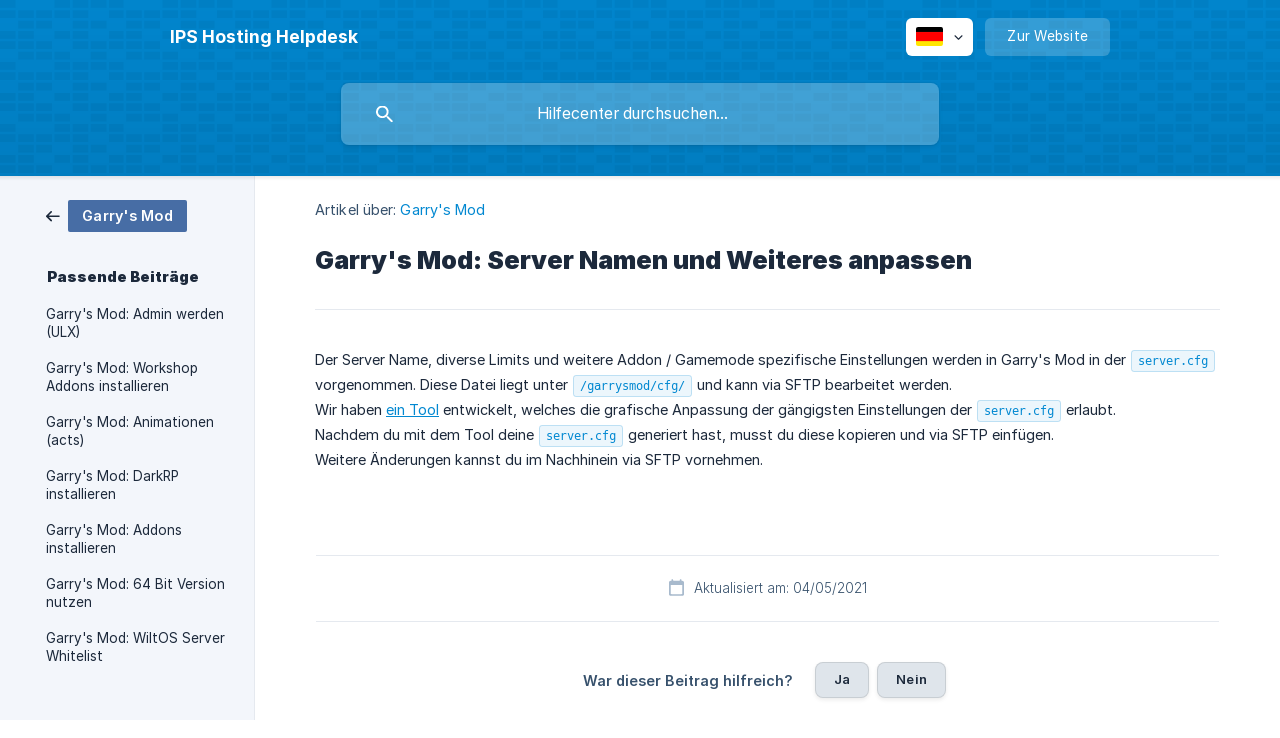

--- FILE ---
content_type: text/html; charset=utf-8
request_url: https://help.ips-hosting.com/de/article/garrys-mod-server-namen-und-weiteres-anpassen-1pw4mk/
body_size: 3271
content:
<!DOCTYPE html><html lang="de" dir="ltr"><head><meta http-equiv="Content-Type" content="text/html; charset=utf-8"><meta name="viewport" content="width=device-width, initial-scale=1"><meta property="og:locale" content="de"><meta property="og:site_name" content="IPS Hosting Helpdesk"><meta property="og:type" content="website"><link rel="icon" href="https://image.crisp.chat/avatar/website/4dede948-8a0a-4047-9637-438d57cc76d0/512/?1767584610877"><link rel="apple-touch-icon" href="https://image.crisp.chat/avatar/website/4dede948-8a0a-4047-9637-438d57cc76d0/512/?1767584610877"><meta name="msapplication-TileColor" content="#0288d1"><meta name="msapplication-TileImage" content="https://image.crisp.chat/avatar/website/4dede948-8a0a-4047-9637-438d57cc76d0/512/?1767584610877"><style type="text/css">*::selection {
  background: rgba(2, 136, 209, .2);
}

.csh-theme-background-color-default {
  background-color: #0288d1;
}

.csh-theme-background-color-light {
  background-color: #F3F6FB;
}

.csh-theme-background-color-light-alpha {
  background-color: rgba(243, 246, 251, .4);
}

.csh-button.csh-button-accent {
  background-color: #0288d1;
}

.csh-article .csh-article-content article a {
  color: #0288d1;
}

.csh-article .csh-article-content article .csh-markdown.csh-markdown-title.csh-markdown-title-h1 {
  border-color: #0288d1;
}

.csh-article .csh-article-content article .csh-markdown.csh-markdown-code.csh-markdown-code-inline {
  background: rgba(2, 136, 209, .075);
  border-color: rgba(2, 136, 209, .2);
  color: #0288d1;
}

.csh-article .csh-article-content article .csh-markdown.csh-markdown-list .csh-markdown-list-item:before {
  background: #0288d1;
}</style><title>Garry's Mod: Server Namen und Weiteres anpassen
 | IPS Hosting Helpdesk</title><script type="text/javascript">window.$crisp = [];

CRISP_WEBSITE_ID = "4dede948-8a0a-4047-9637-438d57cc76d0";

CRISP_RUNTIME_CONFIG = {
  locale : "de"
};

(function(){d=document;s=d.createElement("script");s.src="https://client.crisp.chat/l.js";s.async=1;d.getElementsByTagName("head")[0].appendChild(s);})();
</script><meta name="description" content="In dieser Anleitung erfährst du, wie du den Namen deines Garry's Mod Servers, diverse Limits und weitere EInstellungen mit Hilfe der server.cfg anpasst."><meta property="og:title" content="Garry's Mod: Server Namen und Weiteres anpassen"><meta property="og:description" content="In dieser Anleitung erfährst du, wie du den Namen deines Garry's Mod Servers, diverse Limits und weitere EInstellungen mit Hilfe der server.cfg anpasst."><meta property="og:url" content="https://help.ips-hosting.com/de/article/garrys-mod-server-namen-und-weiteres-anpassen-1pw4mk/"><link rel="canonical" href="https://help.ips-hosting.com/de/article/garrys-mod-server-namen-und-weiteres-anpassen-1pw4mk/"><link rel="stylesheet" href="https://static.crisp.help/stylesheets/libs/libs.min.css?cab684e1a7bb62be3262de4a4981867d5" type="text/css"/><link rel="stylesheet" href="https://static.crisp.help/stylesheets/site/common/common.min.css?cb2eaf9866345a2d605e060f8c0501802" type="text/css"/><link rel="stylesheet" href="https://static.crisp.help/stylesheets/site/article/article.min.css?c92f425829625ea78e33cbec6e4f0b6f0" type="text/css"/><script src="https://static.crisp.help/javascripts/libs/libs.min.js?cc65891880bdd167ff8283d9cce758f89" type="text/javascript"></script><script src="https://static.crisp.help/javascripts/site/common/common.min.js?c5f0f134299f2d0db933944eddeb077a8" type="text/javascript"></script><script src="https://static.crisp.help/javascripts/site/article/article.min.js?c241500dab9546fd730c9f061251c784e" type="text/javascript"></script></head><body><header role="banner"><div class="csh-wrapper"><div class="csh-header-main"><a href="/de/" role="none" class="csh-header-main-logo"><span class="csh-header-main-logo-name csh-font-sans-semibold">IPS Hosting Helpdesk</span></a><div role="none" class="csh-header-main-actions"><div data-expanded="false" role="none" onclick="CrispHelpdeskCommon.toggle_language()" class="csh-header-main-actions-locale"><div class="csh-header-main-actions-locale-current"><span data-country="de" class="csh-flag"><span class="csh-flag-image"></span></span></div><ul><li><a href="/de/" data-current="true" role="none" class="csh-font-sans-medium"><span data-country="de" class="csh-flag"><span class="csh-flag-image"></span></span>German</a></li></ul></div><a href="https://www.ips-hosting.com/" target="_blank" rel="noopener noreferrer" role="none" class="csh-header-main-actions-website"><span class="csh-header-main-actions-website-itself csh-font-sans-regular">Zur Website</span></a></div><span class="csh-clear"></span></div><form action="/de/includes/search/" role="search" onsubmit="return false" data-target-suggest="/de/includes/suggest/" data-target-report="/de/includes/report/" data-has-emphasis="false" data-has-focus="false" data-expanded="false" data-pending="false" class="csh-header-search"><span class="csh-header-search-field"><input type="search" name="search_query" autocomplete="off" autocorrect="off" autocapitalize="off" maxlength="100" placeholder="Hilfecenter durchsuchen..." aria-label="Hilfecenter durchsuchen..." role="searchbox" onfocus="CrispHelpdeskCommon.toggle_search_focus(true)" onblur="CrispHelpdeskCommon.toggle_search_focus(false)" onkeydown="CrispHelpdeskCommon.key_search_field(event)" onkeyup="CrispHelpdeskCommon.type_search_field(this)" onsearch="CrispHelpdeskCommon.search_search_field(this)" class="csh-font-sans-regular"><span class="csh-header-search-field-autocomplete csh-font-sans-regular"></span><span class="csh-header-search-field-ruler"><span class="csh-header-search-field-ruler-text csh-font-sans-semibold"></span></span></span><div class="csh-header-search-results"></div></form></div><div data-tile="signal" data-has-banner="false" class="csh-header-background csh-theme-background-color-default"></div></header><div id="body" class="csh-theme-background-color-light csh-body-full"><div class="csh-wrapper csh-wrapper-full csh-wrapper-large"><div class="csh-article"><aside role="complementary"><div class="csh-aside"><div class="csh-article-category csh-navigation"><a href="/de/category/garrys-mod-9117wc/" role="link" class="csh-navigation-back csh-navigation-back-item"><span data-has-category="true" class="csh-category-badge csh-font-sans-medium">Garry's Mod</span></a></div><p class="csh-aside-title csh-text-wrap csh-font-sans-bold">Passende Beiträge</p><ul role="list"><li role="listitem"><a href="/de/article/garrys-mod-admin-werden-ulx-161dvdu/" role="link" class="csh-aside-spaced csh-text-wrap csh-font-sans-regular">Garry's Mod: Admin werden (ULX)</a></li><li role="listitem"><a href="/de/article/garrys-mod-workshop-addons-installieren-1ar86dl/" role="link" class="csh-aside-spaced csh-text-wrap csh-font-sans-regular">Garry's Mod: Workshop Addons installieren</a></li><li role="listitem"><a href="/de/article/garrys-mod-animationen-acts-9jpbjs/" role="link" class="csh-aside-spaced csh-text-wrap csh-font-sans-regular">Garry's Mod: Animationen (acts)</a></li><li role="listitem"><a href="/de/article/garrys-mod-darkrp-installieren-lxtk1j/" role="link" class="csh-aside-spaced csh-text-wrap csh-font-sans-regular">Garry's Mod: DarkRP installieren</a></li><li role="listitem"><a href="/de/article/garrys-mod-addons-installieren-1jx08tv/" role="link" class="csh-aside-spaced csh-text-wrap csh-font-sans-regular">Garry's Mod: Addons installieren</a></li><li role="listitem"><a href="/de/article/garrys-mod-64-bit-version-nutzen-1ptiaqv/" role="link" class="csh-aside-spaced csh-text-wrap csh-font-sans-regular">Garry's Mod: 64 Bit Version nutzen</a></li><li role="listitem"><a href="/de/article/garrys-mod-wiltos-server-whitelist-md1m3g/" role="link" class="csh-aside-spaced csh-text-wrap csh-font-sans-regular">Garry's Mod: WiltOS Server Whitelist</a></li></ul></div></aside><div role="main" class="csh-article-content csh-article-content-split"><div class="csh-article-content-wrap"><article class="csh-text-wrap"><div role="heading" class="csh-article-content-header"><div class="csh-article-content-header-metas"><div class="csh-article-content-header-metas-category csh-font-sans-regular">Artikel über:<span> </span><a href="/de/category/garrys-mod-9117wc/" role="link">Garry's Mod</a></div></div><h1 class="csh-font-sans-bold">Garry's Mod: Server Namen und Weiteres anpassen</h1></div><div role="article" class="csh-article-content-text csh-article-content-text-large"><p><span>Der Server Name, diverse Limits und weitere Addon / Gamemode spezifische Einstellungen werden in Garry's Mod in der </span><code spellcheck="false"><span class="csh-markdown csh-markdown-code csh-markdown-code-inline csh-font-code-regular">server.cfg</span></code><span> vorgenommen. Diese Datei liegt unter </span><code spellcheck="false"><span class="csh-markdown csh-markdown-code csh-markdown-code-inline csh-font-code-regular">/garrysmod/cfg/</span></code><span> und kann via SFTP bearbeitet werden.</span></p><p><span>Wir haben </span><a class="csh-markdown csh-markdown-link csh-markdown-link-text" rel="noopener noreferrer" target="_blank" href="https://www.ips-hosting.com/tools/gmod/server.cfg-generator"><span>ein Tool</span></a><span> entwickelt, welches die grafische Anpassung der gängigsten Einstellungen der </span><code spellcheck="false"><span class="csh-markdown csh-markdown-code csh-markdown-code-inline csh-font-code-regular">server.cfg</span></code><span> erlaubt.</span></p><p><span>Nachdem du mit dem Tool deine </span><code spellcheck="false"><span class="csh-markdown csh-markdown-code csh-markdown-code-inline csh-font-code-regular">server.cfg</span></code><span> generiert hast, musst du diese kopieren und via SFTP einfügen.</span></p><p><span>Weitere Änderungen kannst du im Nachhinein via SFTP vornehmen.</span></p><span class="csh-markdown csh-markdown-line csh-article-content-separate csh-article-content-separate-top"></span><p class="csh-article-content-updated csh-text-wrap csh-font-sans-light">Aktualisiert am: 04/05/2021</p><span class="csh-markdown csh-markdown-line csh-article-content-separate csh-article-content-separate-bottom"></span></div></article><section data-has-answer="false" role="none" class="csh-article-rate"><div class="csh-article-rate-ask csh-text-wrap"><p class="csh-article-rate-title csh-font-sans-medium">War dieser Beitrag hilfreich?</p><ul><li><a href="#" role="button" aria-label="Ja" onclick="CrispHelpdeskArticle.answer_feedback(true); return false;" class="csh-button csh-button-grey csh-button-small csh-font-sans-medium">Ja</a></li><li><a href="#" role="button" aria-label="Nein" onclick="CrispHelpdeskArticle.answer_feedback(false); return false;" class="csh-button csh-button-grey csh-button-small csh-font-sans-medium">Nein</a></li></ul></div><div data-is-open="false" class="csh-article-rate-feedback-wrap"><div data-had-error="false" class="csh-article-rate-feedback-container"><form action="https://help.ips-hosting.com/de/article/garrys-mod-server-namen-und-weiteres-anpassen-1pw4mk/feedback/" method="post" onsubmit="CrispHelpdeskArticle.send_feedback_comment(this); return false;" data-is-locked="false" class="csh-article-rate-feedback"><p class="csh-article-rate-feedback-title csh-font-sans-bold">Teilen Sie Ihr Feedback mit</p><textarea name="feedback_comment" cols="1" rows="1" maxlength="200" placeholder="Erklären Sie kurz, was Sie über diesen Artikel denken.
Wir melden uns ggf. bei Ihnen." onkeyup="CrispHelpdeskArticle.type_feedback_comment(event)" class="csh-article-rate-feedback-field csh-font-sans-regular"></textarea><div class="csh-article-rate-feedback-actions"><button type="submit" role="button" aria-label="Feedback abschicken" data-action="send" class="csh-button csh-button-accent csh-font-sans-medium">Feedback abschicken</button><a href="#" role="button" aria-label="Stornieren" onclick="CrispHelpdeskArticle.cancel_feedback_comment(); return false;" data-action="cancel" class="csh-button csh-button-grey csh-font-sans-medium">Stornieren</a></div></form></div></div><div data-is-satisfied="true" class="csh-article-rate-thanks"><p class="csh-article-rate-title csh-article-rate-thanks-title csh-font-sans-semibold">Danke!</p><div class="csh-article-rate-thanks-smiley csh-article-rate-thanks-smiley-satisfied"><span data-size="large" data-name="blushing" class="csh-smiley"></span></div><div class="csh-article-rate-thanks-smiley csh-article-rate-thanks-smiley-dissatisfied"><span data-size="large" data-name="thumbs-up" class="csh-smiley"></span></div></div></section></div></div></div></div></div><footer role="contentinfo"><div class="csh-footer-ask"><div class="csh-wrapper"><div class="csh-footer-ask-text"><p class="csh-footer-ask-text-title csh-text-wrap csh-font-sans-bold">Sie finden nicht, was Sie suchen?</p><p class="csh-footer-ask-text-label csh-text-wrap csh-font-sans-regular">Chatten Sie mit uns oder schicken Sie eine E-Mail</p></div><ul class="csh-footer-ask-buttons"><li><a aria-label="Unterhaltung starten" href="#" role="button" onclick="CrispHelpdeskCommon.open_chatbox(); return false;" class="csh-button csh-button-accent csh-button-icon-chat csh-button-has-left-icon csh-font-sans-regular">Unterhaltung starten</a></li><li><a aria-label="E-Mail senden" href="mailto:support@ips-hosting.com" role="button" class="csh-button csh-button-accent csh-button-icon-email csh-button-has-left-icon csh-font-sans-regular">E-Mail senden</a></li></ul></div></div><div class="csh-footer-copyright csh-footer-copyright-separated"><div class="csh-wrapper"><span class="csh-footer-copyright-brand"><span class="csh-font-sans-regular">© 2026 IPS Hosting Helpdesk</span></span><span class="csh-footer-copyright-crisp csh-font-sans-regular">We run on<span> </span><a href="https://crisp.chat/knowledge/?utm_medium=knowledge" rel="nofollow" target="_blank" role="none" class="csh-font-sans-medium">Crisp Knowledge</a>.</span></div></div></footer></body></html>

--- FILE ---
content_type: image/svg+xml
request_url: https://static.crisp.help/images/site/common/tiles/signal.svg?2bd8c83
body_size: -135
content:
<svg height="48" viewBox="0 0 84 48" width="84" xmlns="http://www.w3.org/2000/svg"><path d="M0 0h12v6H0zm28 8h12v6H28zm14-8h12v6H42zm14 0h12v6H56zm0 8h12v6H56zM42 8h12v6H42zm0 16h12v6H42zm14-8h12v6H56zm14 0h12v6H70zm0-16h12v6H70zM28 32h12v6H28zM14 16h12v6H14zM0 24h12v6H0zm0 8h12v6H0zm14 0h12v6H14zm14 8h12v6H28zm-14 0h12v6H14zm28 0h12v6H42zm14-8h12v6H56zm0-8h12v6H56zm14 8h12v6H70zm0 8h12v6H70zM14 24h12v6H14zm14-8h12v6H28zM14 8h12v6H14zM0 8h12v6H0z" fill-rule="evenodd"/></svg>